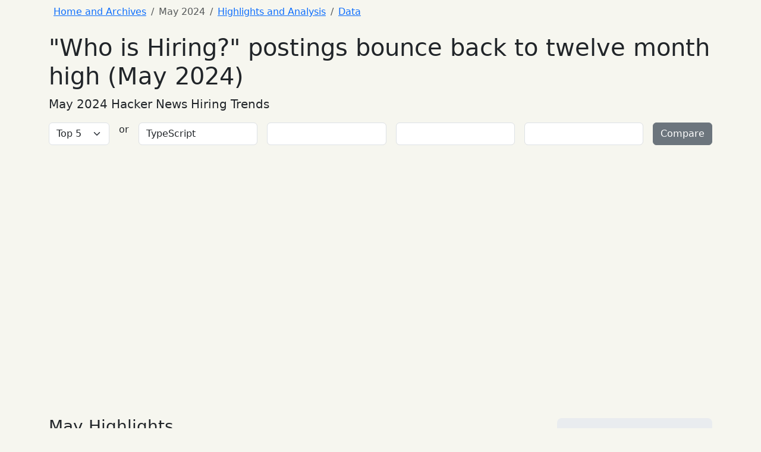

--- FILE ---
content_type: text/html
request_url: https://www.hntrends.com/2024/may.html?compare=TypeScript
body_size: 4526
content:
<!doctype html>
<html lang="en">
<head>
    <meta charset="utf-8" />
    <meta name="viewport" content="width=device-width, initial-scale=1">

    <title>&quot;Who is Hiring?&quot; postings bounce back to twelve month high (May 2024)</title>
    <meta property="og:site_name" content="Hacker News Hiring Trends" />
    <meta property="og:site" content="www.hntrends.com" />
    <meta property="og:title" content="&quot;Who is Hiring?&quot; postings bounce back to twelve month high (May 2024)" />
    <meta property="og:description" content="Most Popular programming languanges and software development technologies for May, 2024">
    <meta property="og:image" content="https://www.hntrends.com/images/202405-ask-hn-who-is-hiring-tot.png" />
    <meta property="og:url" content="https://www.hntrends.com/2024/may.html" />
    <meta property="og:type" content="article" />
    <meta name="description" content="Most Popular programming languanges and software development technologies for May, 2024">
    <meta name="twitter:card" content="summary_large_image" />
    <meta name="twitter:site" content="@ryanwi" />
    <meta name="twitter:title" content="&quot;Who is Hiring?&quot; postings bounce back to twelve month high (May 2024)" />
    <meta name="twitter:description" content="Most Popular programming languanges and software development technologies for May, 2024" />
    <meta name="twitter:image" content="https://www.hntrends.com/images/202405-ask-hn-who-is-hiring-tot.png" />
    <link rel="me" href="https://twitter.com/ryanwi">
    <link href="https://cdn.jsdelivr.net/npm/bootstrap@5.3.3/dist/css/bootstrap.min.css" rel="stylesheet" integrity="sha384-QWTKZyjpPEjISv5WaRU9OFeRpok6YctnYmDr5pNlyT2bRjXh0JMhjY6hW+ALEwIH" crossorigin="anonymous">
    <link rel="stylesheet" href="../css/styles.css" />
    <link rel="canonical" href="https://www.hntrends.com/2024/may.html">
    <link rel="alternate" type="application/rss+xml" title="Hacker News Hiring Trends" href="https://www.hntrends.com/feed.xml">
</head>
<body>

<div class="container">

  <nav aria-label="breadcrumb">
    <ol class="breadcrumb p-2">
      <li class="breadcrumb-item"><a href="../">Home and Archives</a></li>
      <li class="breadcrumb-item active">May 2024</li>
      <li class="breadcrumb-item"><a href="#highlights">Highlights and Analysis</a></li>
      <li class="breadcrumb-item"><a href="#data">Data</a></li>
    </ol>
  </nav>

  <div class="page-header">
    <h1>
      &quot;Who is Hiring?&quot; postings bounce back to twelve month high (May 2024)
    </h1>
    <p class="lead">
      May 2024 Hacker News Hiring Trends
    </p>
  </div>

  <div class="chart-filters mb-2">
    <form id="chart_filter" method="get">
      <div class="row g-3">
        <div class="col-auto">
          <select id="topfilter" class="form-select">
            <option value="5" selected>Top 5</option>
            <option value="10">Top 10</option>
            <option value="20">Top 20</option>
            <option value="50">Top 50</option>
          </select>
        </div>

        <div class="col-auto">
          or
        </div>

        <div class="col">
          <div id="term_comparisons" class="row g-3">
            <div class="col">
              <input class="form-control term-compare" name="compare" placeholder="Ruby" list="datalistTerms">
            </div>
            <div class="col">
              <input class="form-control term-compare" name="compare" placeholder="Python" list="datalistTerms">
            </div>
            <div class="col">
              <input class="form-control term-compare" name="compare" list="datalistTerms">
            </div>
            <div class="col">
              <input class="form-control term-compare" name="compare" list="datalistTerms">
            </div>
          </div>
        </div>

        <div class="col-auto">
          <button type="submit" class="btn btn-secondary">Compare</button>
        </div>
      </div>
      <datalist id="datalistTerms"></datalist>
    </form>
  </div>

  <div id="chart" class="mb-5" style="width:100%; height:400px;"></div>

  <div class="row">
    <div class="col-md-9">
      <h3 id="highlights">May Highlights</h3>
      <div class="post-date">Sunday, June 2, 2024</div>
      <p>
        After a few months away, it's time to check back in on the "Ask HN: Who is Hiring?" trends.
        In <a href="https://news.ycombinator.com/item?id=40224213">May's thread</a>, there are signs
        of growth again, a 35% improvement over April in fact. May saw the first 400+ posting month
        since May 2023. Not all that surpisingly, the rise of AI appears to be driving the growh. AI
        is mentioned in nearly 25% of job postings now and is the top technology term.
      </p>

      <div id="total_postings_history_chart" style="width:100%; height:300px;" class="mb-5"></div>


      <div class="analysis-section p-3">
        <h4>Top 10 Programming Languages</h4>
        <p>
          In the category of programming languages, Python and TypeScript still reign supreme. At #3 adn #4,
          Go and Rust show strength. Meanwhile Ruby and Java contine to slide further down the rankings.
        </p>
        <ol>
          <li><a href="?compare=Python">Python</a></li>
          <li><a href="?compare=TypeScript">TypeScript</a></li>
          <li><a href="?compare=golang">Go</a></li>
          <li><a href="?compare=Rust">Rust</a></li>
          <li><a href="?compare=JavaScript">JavaScript</a></li>
          <li><a href="?compare=Ruby">Ruby</a></li>
          <li><a href="?compare=C">C</a></li>
          <li><a href="?compare=C%2B%2B">C++</a></li>
          <li><a href="?compare=Java">Java</a></li>
          <li><a href="?compare=C%23">C#</a></li>
        </ol>
        <p>
          <figure class="figure">
            <a href="?compare=Python&amp;compare=TypeScript&amp;compare=golang&amp;compare=JavaScript&amp;compare=Java&amp;compare=Rust&amp;compare=C%2B%2B&amp;compare=Ruby&amp;compare=C&amp;compare=C%23"><image src="/images/202405-top-10-programming-langu.png" class="img-fluid rounded" /></a>
            <figcaption class="figure-caption"><a href="?compare=Python&amp;compare=TypeScript&amp;compare=golang&amp;compare=JavaScript&amp;compare=Java&amp;compare=Rust&amp;compare=C%2B%2B&amp;compare=Ruby&amp;compare=C&amp;compare=C%23">Compare Top 10 Programming Languages</a></figcaption>
          </figure>
        </p>
      </div>

      <div class="analysis-section p-3">
        <h4>Artificial Intelligence (AI)</h4>
        <p>
          As mentioned earlier, AI is driving much of the growth in job postings in the HN thread. When I first saw that it reached nearly %25 of postings, I was a little skeptical. Upon <a href="https://news.ycombinator.com/item?id=40224213">browsing the thread</a>, it quickly becomes clear that this is the current state of things.
        </p>
        <p>
          <figure class="figure">
            <a href="?compare=AI&compare=Machine+Learning&compare=Deep+Learning&compare=ChatGPT"><image src="/images/202405-artificial-intelligence.png" class="img-fluid rounded" /></a>
            <figcaption class="figure-caption">
              <a href="?compare=AI&compare=Machine+Learning&compare=Deep+Learning&compare=ChatGPT">Compare AI, Machine Learning, Deep Learning, and ChatGPT</a>
            </figcaption>
          </figure>
        </p>
      </div>

      <h3>Rankings and movers</h3>
      <div id="data"></div>

      <ul class="nav nav-tabs" role="tablist">
        <li class="nav-item">
          <button class="nav-link active" data-bs-toggle="tab" data-bs-target="#top20" type="button" role="tab" aria-selected="true">Top 20</button>
        </li>
        <li class="nav-item">
          <button class="nav-link" data-bs-toggle="tab" data-bs-target="#rising" type="button" role="tab" aria-selected="false">Rising</button>
        </li>
        <li class="nav-item">
          <button class="nav-link" data-bs-toggle="tab" data-bs-target="#falling" type="button" role="tab" aria-selected="false">Falling</button>
        </li>
      </ul>


      <div class="tab-content">
        <div class="tab-pane active" role="tabpanel" id="top20">

          <table class="table table-condensed">
            <thead>
              <tr>
                <th>Tech</th>
                <th>Rank</th>
                <th>Last Month</th>
                <th>Change</th>
                <th>Last Year</th>
                <th>Change</th>
              </tr>
            </thead>
            <tbody>

              <tr>
                <td><a href="?compare=Remote">Remote</td>
                <td>1</td>
                <td>1</td>
                <td>0</td>
                <td>1</td>
                <td>0</td>
              </tr>

              <tr>
                <td><a href="?compare=Senior">Senior</td>
                <td>2</td>
                <td>2</td>
                <td>0</td>
                <td>2</td>
                <td>0</td>
              </tr>

              <tr>
                <td><a href="?compare=Full Stack">Full Stack</td>
                <td>3</td>
                <td>3</td>
                <td>0</td>
                <td>3</td>
                <td>0</td>
              </tr>

              <tr>
                <td><a href="?compare=AI">AI</td>
                <td>4</td>
                <td>5</td>
                <td class="positive table-success">+1</td>

                <td>11</td>
                <td class="positive table-success">+7</td>

              </tr>

              <tr>
                <td><a href="?compare=Onsite">Onsite</td>
                <td>5</td>
                <td>4</td>
                <td class="negative table-danger">-1</td>

                <td>6</td>
                <td class="positive table-success">+1</td>

              </tr>

              <tr>
                <td><a href="?compare=Back End">Back End</td>
                <td>6</td>
                <td>6</td>
                <td>0</td>
                <td>5</td>
                <td class="negative table-danger">-1</td>

              </tr>

              <tr>
                <td><a href="?compare=React">React</td>
                <td>7</td>
                <td>8</td>
                <td class="positive table-success">+1</td>

                <td>7</td>
                <td>0</td>
              </tr>

              <tr>
                <td><a href="?compare=Python">Python</td>
                <td>8</td>
                <td>7</td>
                <td class="negative table-danger">-1</td>

                <td>4</td>
                <td class="negative table-danger">-4</td>

              </tr>

              <tr>
                <td><a href="?compare=TypeScript">TypeScript</td>
                <td>9</td>
                <td>10</td>
                <td class="positive table-success">+1</td>

                <td>9</td>
                <td>0</td>
              </tr>

              <tr>
                <td><a href="?compare=Hybrid">Hybrid</td>
                <td>10</td>
                <td>11</td>
                <td class="positive table-success">+1</td>

                <td>13</td>
                <td class="positive table-success">+3</td>

              </tr>

              <tr>
                <td><a href="?compare=Front End">Front End</td>
                <td>11</td>
                <td>9</td>
                <td class="negative table-danger">-2</td>

                <td>10</td>
                <td class="negative table-danger">-1</td>

              </tr>

              <tr>
                <td><a href="?compare=Machine Learning">Machine Learning</td>
                <td>12</td>
                <td>12</td>
                <td>0</td>
                <td>8</td>
                <td class="negative table-danger">-4</td>

              </tr>

              <tr>
                <td><a href="?compare=AWS">AWS</td>
                <td>13</td>
                <td>13</td>
                <td>0</td>
                <td>18</td>
                <td class="positive table-success">+5</td>

              </tr>

              <tr>
                <td><a href="?compare=Cloud">Cloud</td>
                <td>14</td>
                <td>15</td>
                <td class="positive table-success">+1</td>

                <td>12</td>
                <td class="negative table-danger">-2</td>

              </tr>

              <tr>
                <td><a href="?compare=Staff">Staff</td>
                <td>15</td>
                <td>18</td>
                <td class="positive table-success">+3</td>

                <td>20</td>
                <td class="positive table-success">+5</td>

              </tr>

              <tr>
                <td><a href="?compare=Postgresql">Postgresql</td>
                <td>16</td>
                <td>17</td>
                <td class="positive table-success">+1</td>

                <td>14</td>
                <td class="negative table-danger">-2</td>

              </tr>

              <tr>
                <td><a href="?compare=golang">golang</td>
                <td>17</td>
                <td>14</td>
                <td class="negative table-danger">-3</td>

                <td>16</td>
                <td class="negative table-danger">-1</td>

              </tr>

              <tr>
                <td><a href="?compare=Security">Security</td>
                <td>18</td>
                <td>19</td>
                <td class="positive table-success">+1</td>

                <td>19</td>
                <td class="positive table-success">+1</td>

              </tr>

              <tr>
                <td><a href="?compare=Open Source">Open Source</td>
                <td>19</td>
                <td>16</td>
                <td class="negative table-danger">-3</td>

                <td>15</td>
                <td class="negative table-danger">-4</td>

              </tr>

              <tr>
                <td><a href="?compare=Rust">Rust</td>
                <td>20</td>
                <td>22</td>
                <td class="positive table-success">+2</td>

                <td>23</td>
                <td class="positive table-success">+3</td>

              </tr>

            </tbody>
          </table>

        </div>
        <div class="tab-pane" role="tabpanel" id="rising">

          <table class="table table-condensed">
            <thead>
              <tr>
                <th>Tech</th>
                <th>Mentions</th>
                <th>Rank</th>
                <th>Last Year Mentions</th>
                <th>Last Year Rank</th>
                <th>Change</th>
              </tr>
            </thead>
            <tbody>

              <tr>
                <td><a href="?compare=OpenAI">OpenAI</td>
                <td>7</td>
                <td>57</td>
                <td>2</td>
                <td>119</td>
                <td class="positive table-success">+62</td>

              </tr>

              <tr>
                <td><a href="?compare=ClickHouse">ClickHouse</td>
                <td>7</td>
                <td>55</td>
                <td>2</td>
                <td>107</td>
                <td class="positive table-success">+52</td>

              </tr>

              <tr>
                <td><a href="?compare=ETL">ETL</td>
                <td>7</td>
                <td>56</td>
                <td>3</td>
                <td>93</td>
                <td class="positive table-success">+37</td>

              </tr>

              <tr>
                <td><a href="?compare=React Native">React Native</td>
                <td>11</td>
                <td>38</td>
                <td>5</td>
                <td>66</td>
                <td class="positive table-success">+28</td>

              </tr>

              <tr>
                <td><a href="?compare=Snowflake">Snowflake</td>
                <td>7</td>
                <td>54</td>
                <td>4</td>
                <td>79</td>
                <td class="positive table-success">+25</td>

              </tr>

              <tr>
                <td><a href="?compare=Blockchain">Blockchain</td>
                <td>10</td>
                <td>43</td>
                <td>5</td>
                <td>67</td>
                <td class="positive table-success">+24</td>

              </tr>

              <tr>
                <td><a href="?compare=Distributed Systems">Distributed Systems</td>
                <td>13</td>
                <td>33</td>
                <td>9</td>
                <td>52</td>
                <td class="positive table-success">+19</td>

              </tr>

              <tr>
                <td><a href="?compare=PHP">PHP</td>
                <td>6</td>
                <td>62</td>
                <td>4</td>
                <td>78</td>
                <td class="positive table-success">+16</td>

              </tr>

              <tr>
                <td><a href="?compare=Fintech">Fintech</td>
                <td>10</td>
                <td>41</td>
                <td>8</td>
                <td>55</td>
                <td class="positive table-success">+14</td>

              </tr>

              <tr>
                <td><a href="?compare=Processing">Processing</td>
                <td>9</td>
                <td>45</td>
                <td>8</td>
                <td>58</td>
                <td class="positive table-success">+13</td>

              </tr>

            </tbody>
          </table>

        </div>
        <div class="tab-pane" role="tabpanel" id="falling">

          <table class="table table-condensed">
            <thead>
              <tr>
                <th>Tech</th>
                <th>Mentions</th>
                <th>Rank</th>
                <th>Last Year Mentions</th>
                <th>Last Year Rank</th>
                <th>Change</th>
              </tr>
            </thead>
            <tbody>

              <tr>
                <td><a href="?compare=SQL">SQL</td>
                <td>7</td>
                <td>58</td>
                <td>17</td>
                <td>28</td>
                <td class="negative table-danger">-30</td>

              </tr>

              <tr>
                <td><a href="?compare=Swift">Swift</td>
                <td>5</td>
                <td>64</td>
                <td>13</td>
                <td>40</td>
                <td class="negative table-danger">-24</td>

              </tr>

              <tr>
                <td><a href="?compare=Redis">Redis</td>
                <td>6</td>
                <td>60</td>
                <td>14</td>
                <td>37</td>
                <td class="negative table-danger">-23</td>

              </tr>

              <tr>
                <td><a href="?compare=Java">Java</td>
                <td>9</td>
                <td>47</td>
                <td>17</td>
                <td>29</td>
                <td class="negative table-danger">-18</td>

              </tr>

              <tr>
                <td><a href="?compare=Azure">Azure</td>
                <td>5</td>
                <td>65</td>
                <td>10</td>
                <td>49</td>
                <td class="negative table-danger">-16</td>

              </tr>

              <tr>
                <td><a href="?compare=Android">Android</td>
                <td>9</td>
                <td>49</td>
                <td>15</td>
                <td>34</td>
                <td class="negative table-danger">-15</td>

              </tr>

              <tr>
                <td><a href="?compare=Docker">Docker</td>
                <td>11</td>
                <td>37</td>
                <td>17</td>
                <td>26</td>
                <td class="negative table-danger">-11</td>

              </tr>

              <tr>
                <td><a href="?compare=.NET">.NET</td>
                <td>9</td>
                <td>48</td>
                <td>14</td>
                <td>39</td>
                <td class="negative table-danger">-9</td>

              </tr>

              <tr>
                <td><a href="?compare=Rails">Rails</td>
                <td>15</td>
                <td>31</td>
                <td>18</td>
                <td>25</td>
                <td class="negative table-danger">-6</td>

              </tr>

              <tr>
                <td><a href="?compare=Python">Python</td>
                <td>74</td>
                <td>8</td>
                <td>77</td>
                <td>4</td>
                <td class="negative table-danger">-4</td>

              </tr>

            </tbody>
          </table>

        </div>
      </div>

    </div>

    <div class="col-md-3">

      <div style="padding: 1.3rem 1rem 1rem; border-radius: 8px; background-color: var(--bs-secondary-bg); border-bottom: none; margin-top: 3px;">
        Explore the data in the interactive comparison chart above to discover trends for technologies that interest you.
      </div>
      <div class="sidebar-module">
        <a href="http://eepurl.com/DVVSb" class="btn btn-success btn-lg">Subscribe for updates</a>
      </div>

      <div class="sidebar-module">
        <a href="/feed.xml"><img src="/images/feed-icon-28x28.png" /></a>
      </div>

      <div class="sidebar-module">
        <h4>Archives</h4>
        <ul class="list-unstyled">
          <li><a href="/2024/may.html">May 2024</a></li>
          <li><a href="/2024/january.html">January 2024</a></li>
          <li><a href="/2023/december.html">December 2023</a></li>
          <li><a href="/2023/november.html">November 2023</a></li>
          <li><a href="/2023/october.html">October 2023</a></li>
          <li><a href="/2023/september.html">September 2023</a></li>
          <li><a href="/2023/june.html">June 2023</a></li>
          <li><a href="/2023/may-remote-jobs-drop-lowest-levels-post-covid.html">May 2023</a></li>
          <li><a href="/2023/april.html">April 2023</a></li>
          <li><a href="/2023/march.html">March 2023</a></li>
          <li><a href="/2022/">2022</a></li>
          <li><a href="/2021/">2021</a></li>
          <li><a href="/2020/">2020</a></li>
          <li><a href="/2019/">2019</a></li>
          <li><a href="/2018/">2018</a></li>
          <li><a href="/2017/">2017</a></li>
          <li><a href="/2016/">2016</a></li>
          <li><a href="/2015/">2015</a></li>
          <li><a href="/2014/">2014</a></li>
          <li><a href="/2013/">2013</a></li>
        </ul>
      </div>

    </div>

  </div>

  <footer class="mt-3 mb-3 text-center">
    <a href="https://www.ryanwilliams.dev">Portland Software developer Ryan Williams</a> •
    <a href="https://twitter.com/ryanwi">@ryanwi</a> •
    <a href="https://hachyderm.io/@ryanwi">@<span class="__cf_email__" data-cfemail="96e4eff7f8e1ffd6fef7f5feeff2f3e4fbb8fff9">[email&#160;protected]</span></a> •
    <a href="https://github.com/ryanwi/hiringtrends">Code on GitHub</a>
  </footer>

</div>

<script data-cfasync="false" src="/cdn-cgi/scripts/5c5dd728/cloudflare-static/email-decode.min.js"></script><script src="https://cdn.jsdelivr.net/npm/bootstrap@5.3.3/dist/js/bootstrap.bundle.min.js" integrity="sha384-YvpcrYf0tY3lHB60NNkmXc5s9fDVZLESaAA55NDzOxhy9GkcIdslK1eN7N6jIeHz" crossorigin="anonymous"></script>
  <script defer src="https://static.cloudflareinsights.com/beacon.min.js/vcd15cbe7772f49c399c6a5babf22c1241717689176015" integrity="sha512-ZpsOmlRQV6y907TI0dKBHq9Md29nnaEIPlkf84rnaERnq6zvWvPUqr2ft8M1aS28oN72PdrCzSjY4U6VaAw1EQ==" data-cf-beacon='{"version":"2024.11.0","token":"f3c8b790dd384dc8a5b165fe11e857e0","r":1,"server_timing":{"name":{"cfCacheStatus":true,"cfEdge":true,"cfExtPri":true,"cfL4":true,"cfOrigin":true,"cfSpeedBrain":true},"location_startswith":null}}' crossorigin="anonymous"></script>
</body>
<script src="https://code.highcharts.com/highcharts.js"></script>
<script src="https://code.highcharts.com/modules/exporting.js"></script>
<script src="../data/data-20240501.js"></script>
<script>
  window.chartTitle = 'May 2024 Hacker News Hiring Trends';
  window.chartMonth = 'May 2024';
</script>
<script src="../js/builder-v22.js"></script>

</body>
</html>


--- FILE ---
content_type: text/css
request_url: https://www.hntrends.com/css/styles.css
body_size: 63
content:
body {
  background-color: #f6f6ef;
}

a {
}

ol.breadcrumb {
}

.post { margin-bottom: 2rem; }
.post-date { margin-bottom: 1.25rem; color: #999; }
.sidebar-module {margin: 2rem 0 0 0;padding: 1rem;}
.sidebar-module-inset {
    background-color: #f5f5f5;
    border-radius: 4px;
    padding: 15px;
}
#mc_embed_signup .clear {clear:none; display:inline;}

.negative { color: red; background-color: #f2dede; }
.positive { color: green; background-color: #dff0d8; }

.masthead {
  position: relative;
  padding: 2rem 1.25rem;
  font-weight: 300;
  color: #f6f6ef;
  text-shadow: 0 1px 0 rgba(0,0,0,0.1);
  background-image: linear-gradient(#4D4D4D, #666666);
}

.masthead h1 {
  margin-bottom: .25rem;
}

.masthead p {
  max-width: 640px;
}

.masthead a {
  color: #f6f6ef;
}

.analysis-section {
  margin-top: 4px;
  margin-bottom: 4px;
}


--- FILE ---
content_type: application/javascript
request_url: https://www.hntrends.com/js/builder-v22.js
body_size: 1965
content:
'use strict';

let terms;
let categories;
let series;

const populateTermsDatalist = (dataListElement, optionList) => {
  const list = document.getElementById(dataListElement); 
  optionList.forEach(item => {
    let option = document.createElement('option');
    option.value = item;   
    list.appendChild(option);
  });
};

const highChartConverter = (function () {

  return  {

    convertCategories: function () {
      // initialize  xaxis categories (months)
      const months = [];
      data.map(function ( datapoint, i ) {
        const dateString = datapoint["month"];
        const dataMonth = dateString.slice(0, 3);
        const dataYear = dateString.slice(3);
        const dataDate = new Date(`${dataMonth} 1, ${dataYear}`);
        months.push(dataDate);
      });

      return months;
    },

    convertSeries: function () {
      // initialize series data
      const series = [];
      terms.map(function ( term, i ) {
        const term_data = { "name": term, "data": [], "total_mentions": 0 }
        // build data
        data.map(function ( datapoint, i ) {
          term_data["data"].push( datapoint["terms"][term]["percentage"] );
          term_data["total_mentions"] += datapoint["terms"][term]["count"];
        });

        // calculate YOY change
        let first = term_data["data"][term_data["data"].length-13];
        let last = term_data["data"][term_data["data"].length-1]

        // assign a floor to have more meaningful change calculation
        if (first == 0) {
          first = 1;
        }
        if (last == 0) {
          last = 1;
        }

        term_data["change"] = (last - first) / first;
        term_data["latest_mentions"] = last;
        series.push(term_data);
      });

      return series;
    },

    convertCountYoySeries: function () {
      const countSeries = [];
      const months = {'Jan':0,'Feb':1,'Mar':2,'Apr':3,'May':4,'Jun':5,'Jul':6,'Aug':7,'Sep':8,'Oct':9,'Nov':10,'Dec':11};
      const years = {'20':0, '21':1, '22':2, '23':3};
      for (const [key, value] of Object.entries(years)) {
        countSeries.push({ name: "'" + key, data: [0,0,0,0,0,0,0,0,0,0,0,0]});
      }
      data.map(function(value, index) {
        const month = value.month.substr(0, 3);
        const year = value.month.substr(3, 2);
        if (typeof countSeries[years[year]] !== 'undefined') {
          countSeries[years[year]].data[months[month]] = parseInt(value.num_comments);
        }
      });

      return countSeries;
    }

  }

}) ();

const chartBuilder = (function () {

  function render( seriesData ) {
    Highcharts.chart({
      chart: {
        renderTo: 'chart',
        type: 'line'
      },
      title: {
        text: window.chartTitle || 'Hacker News Hiring Trends'
      },
      // subtitle: {
      //   text: 'December 2023 Hacker News Hiring Trends'
      // },
      xAxis: {
        type: 'datetime',
        categories: categories,
        type: 'datetime',
        labels: {
          step: 4,
          rotation: [-45],
          formatter: function() {
            return Highcharts.dateFormat('%Y', this.value);
          }
        }
      },
      yAxis: {
        title: {
          text: 'Percentage of posts'
        },
        min: 0
      },
      tooltip: {
      },
      series: seriesData
    });
  }

  return {

    renderTopTerms: function( numTerms ) {
      render( series.slice( 0, numTerms ) );
    },

    renderComparison: function() {
      let compareTerms = [];
      for (let item of document.getElementsByClassName("term-compare")) {
        compareTerms.push(item.value.toLowerCase());
      }
      const compareSeries = series.filter(function(val, i) {
        return compareTerms.includes(val.name.toLowerCase());
      });

      render( compareSeries );
    }
  }

}) ();

window.addEventListener('DOMContentLoaded', (event) => {
  data.reverse();
  terms = Object.keys( data[0]["terms"] );

  // transform raw data in to format consumable by highcharts
  categories = highChartConverter.convertCategories();
  series = highChartConverter.convertSeries();

  // sort by cumulative popularity
  series.sort(function(a,b){ return b.latest_mentions - a.latest_mentions });

  // wire up top terms filter
  const selectElement = document.querySelector('#topfilter');
  selectElement.addEventListener('change', (event) => {
    chartBuilder.renderTopTerms( parseInt(event.target.value) );
  });  

  // process url parameters if present
  const url = new URL(window.location);
  let comparisons = url.searchParams.getAll("compare");
  if (comparisons.length > 0) {
    if (comparisons.length < 4) {
      comparisons = comparisons.concat(Array(4-comparisons.length).fill(""));
    }

    const comparisonsParent = document.getElementById("term_comparisons");
    while (comparisonsParent.firstChild) {
      comparisonsParent.firstChild.remove()
    }
    var fragment = new DocumentFragment();
    comparisons.forEach(function(queryTerm) {
      var div = document.createElement("div");
      div.className = 'col';
      var input = document.createElement("input");
      input.value = queryTerm;
      input.type = 'text';
      input.className = 'term-compare form-control';
      input.name = 'compare';
      div.appendChild(input);
      fragment.appendChild(div);
    });
    comparisonsParent.appendChild(fragment);

    chartBuilder.renderComparison();
  } else {
    chartBuilder.renderTopTerms(5);
  }

  Highcharts.chart('total_postings_history_chart',{
    chart: {
      type: 'line'
    },
    legend: {
      enabled: false
    },
    title: {
      text: 'Ask HN: Who is hiring? Total Job Postings'
    },
    subtitle: {
      text: window.chartMonth
    },
  yAxis: {
      title: {
        text: 'Number of Job Postings'
      },
      min: 0
    },
    xAxis: {
      type: 'datetime',
      categories: categories,
      dateTimeLabelFormats: {
        month: '%b %y'
      },
      labels: {
        rotation: [-45],
        step: 5,
        formatter: function() {
          return Highcharts.dateFormat('%Y', this.value);
        }
    },
      accessibility: {
        rangeDescription: 'Range: April 2011 to 2023'
      }
    },
    plotOptions: {
    },
    series: [
      {
        name: 'Total Job Postings',
        data: data.map(function(value, index) { return [parseInt(value["num_comments"])] })
      }]
  });

  populateTermsDatalist('datalistTerms', terms);
});
